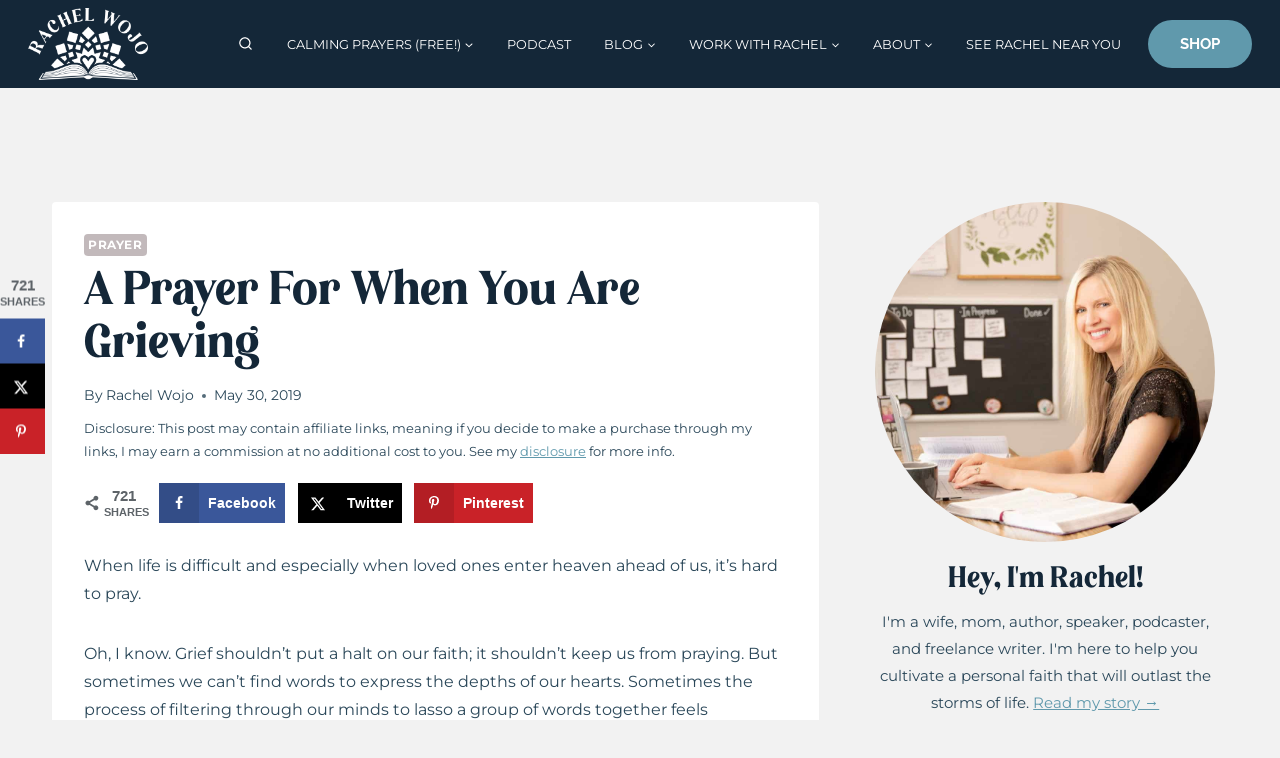

--- FILE ---
content_type: text/plain; charset=utf-8
request_url: https://ads.adthrive.com/http-api/cv2
body_size: 4789
content:
{"om":["-Cu7eRsD_do","00xbjwwl","0929nj63","0a5rfjl2","0e1i2dcd","0g8i9uvz","0iyi1awv","0s298m4lr19","0sm4lr19","0y0basn0","1","10011/355d8eb1e51764705401abeb3e81c794","10011/b4053ef6dad340082599d9f1aa736b66","1028_8728253","10298ua7afe","10868755","10ua7afe","11142692","11509227","11769257","1185:1610326628","1185:1610326728","11896988","11og8p76","12010080","12010084","12010088","12168663","12171164","12171239","12181250","12181287","124682_710","124684_252","124843_10","124844_23","124848_8","1611092","17_24767538","17_24794123","17_24794138","17x0742b","1blmvu4v","1dynz4oo","1e3fzviw","1h7yhpl7","1ktgrre1","1qycnxb6","1szmtd70","206_262592","206_547869","2132:42375961","2132:44129108","2132:45327624","2132:45327625","2132:45327630","2132:46039900","2132:46137656","2149:12168663","22a90ddb-6a0c-4987-a819-e036197942e3","2307:00xbjwwl","2307:0sm4lr19","2307:0y0basn0","2307:10ua7afe","2307:1h7yhpl7","2307:1szmtd70","2307:23t9uf9c","2307:3d4r29fd","2307:3v2n6fcp","2307:3xh2cwy9","2307:5o763de9","2307:6431n1h4","2307:66r1jy9h","2307:68rseg59","2307:6q6gnywp","2307:7sf7w6kh","2307:7uqs49qv","2307:7xb3th35","2307:8orkh93v","2307:9ckgjh5j","2307:9i2ttdsc","2307:a566o9hb","2307:bbmp7y9z","2307:cv0h9mrv","2307:cymho2zs","2307:d8lb4cac","2307:dt8ncuzh","2307:e1an7fls","2307:ez8lh6cn","2307:f3tdw9f3","2307:fqeh4hao","2307:h4ri05oz","2307:h7fq12y2","2307:h9hxhm9h","2307:hn3eanl8","2307:icajkkn0","2307:ipv3g3eh","2307:ixnblmho","2307:kbu6vdml","2307:lxoi65lp","2307:lym1wdwi","2307:m08soeku","2307:n3egwnq7","2307:o4v8lu9d","2307:ooo6jtia","2307:pi9dvb89","2307:plth4l1a","2307:r0u09phz","2307:r6vl3f1t","2307:rbs0tzzw","2307:s400875z","2307:s4s41bit","2307:tcd6rs3n","2307:tty470r7","2307:u30fsj32","2307:u4atmpu4","2307:u5zlepic","2307:v8v6h2i5","2307:x5dl9hzy","2307:x7xpgcfc","2307:z2zvrgyz","2307:zjn6yvkc","23t9uf9c","2409_25495_176_CR52092921","2409_25495_176_CR52092923","2409_25495_176_CR52150651","2409_25495_176_CR52153848","2409_25495_176_CR52153849","2409_25495_176_CR52178316","2409_25495_176_CR52178317","2409_25495_176_CR52186411","24598437","24602726","24655291","24694813","24694815","24xairda","25_53v6aquw","25_oz31jrd0","25_utberk8n","25_yi6qlg3p","25_zwzjgvpw","2676:85659424","2676:85702116","2676:85987389","2676:86434647","2676:86690094","2676:86739499","2676:86739537","2676:86739704","2676:86739731","2715_9888_440665","2760:176_CR52092920","2760:176_CR52092923","2760:176_CR52092957","2760:176_CR52175339","2760:176_CR52186411","2760:176_CR52186412","286bn7o6","29414696","29414711","2_206_554478","2jjp1phz","2mokbgft","2xe5185b","3018/b8f2412375b1a0dc50e357622aabbbe5","308_125203_19","31809564","3335_25247_700109389","33419345","33604310","33604490","33605403","33605623","33610849","33627470","33637455","34182009","34552895","3490:CR52092921","3490:CR52175339","3646_185414_T26335189","3646_185414_T26469802","3658_104709_5o763de9","3658_104709_h9hxhm9h","3658_104709_wdpqcqr6","3658_136236_hn3eanl8","3658_136236_x7xpgcfc","3658_15038_0c8tzhqm","3658_15078_fqeh4hao","3658_15078_revf1erj","3658_15106_u4atmpu4","3658_155735_plth4l1a","3658_18008_h4ri05oz","3658_18008_r6vl3f1t","3658_203382_f3tdw9f3","3658_203382_y96tvrmt","3658_203382_z2zvrgyz","3658_590920_ksral26h","3658_608642_5s8wi8hf","3658_67113_8linfb0q","3658_93957_T26479487","381513943572","382e3785-196f-49be-87b1-90e6d1896230","38495746","3LMBEkP-wis","3v2n6fcp","3xh2cwy9","409_216328","409_216416","409_225978","409_225982","409_225987","409_225988","409_227223","409_228370","409_230714","409_230722","409_230727","42231835","43a7ptxe","44023623","44629254","44764946","45327624","458901553568","485027845327","48700649","48u8qn4k","4fk9nxse","4mmcjpc4","4n9mre1i","50262962","50479792","5126500501","51372355","514819301","522567","53020301","53v6aquw","547788","547869","549638","5504:203918","5510:cymho2zs","5510:jlqm3ol6","5510:quk7w53j","5510:r6vl3f1t","5510:ta6sha5k","5510:u4atmpu4","5510:w31aqin2","55726194","557_409_220139","557_409_220343","557_409_220344","557_409_223589","557_409_228055","557_409_228105","557_409_228115","557_409_228363","55826909","558_93_bbmp7y9z","558_93_plth4l1a","558_93_s4s41bit","558_93_u4atmpu4","56071098","561921909765","56341213","56635908","56824595","5726507753","57lv0yl0","5826547751","59856354","5s8wi8hf","60168597","61161756","61444664","61916211","61916223","61916225","61916229","61926845","61932920","61932925","62187798","6221975","6226517233","6226526399","6226527055","6226534271","6226543495","6250_66552_1114985353","627309156","627309159","628015148","628086965","628153053","628153173","628222860","628223277","628360579","628360582","628444259","628444262","628444349","628444433","628444439","628456310","628456379","628456382","628456391","628622172","628622178","628622244","628622250","628683371","628687043","628687157","628687460","628687463","628803013","628841673","629007394","629009180","629168001","629168010","629168565","629171196","629171202","62946736","630137823","630928655","63097179","63barbg1","651637446","6547_67916_8I0IU2LITUqFZ5QCjpxJ","6547_67916_ZslK8zz00OiRLQi81gEi","6547_67916_keUdXVd3yKT9QE8L1dZl","6547_67916_p0Eg3sFNWsWSpy6R2A8x","659713728691","66298r1jy9h","680_99480_700109389","68rseg59","690_99485_1610326628","691361942","697189993","697189999","697525780","697525795","697876999","697877001","6ejtrnf9","6pamm6b8","6q6gnywp","6wclm3on","700109389","702423494","705115332","705115442","705115523","705116521","708727053","725307849769","7354_138543_85808988","7354_217088_86434384","74243_74_18364062","74243_74_18364087","74243_74_18364134","74243_74_18364251","74wv3qdx","76mreekc","794109848040","794di3me","7969_149355_45999649","7cmeqmw8","7fc6xgyo","7hzic894","7ok1o7xx","7qkajqck","7sf7w6kh","7txp5om6","7xb3th35","8152859","8152878","8152879","8160967","8172734","8193078","8193095","821i184r","8341_230731_584799581434975825","8341_230731_589451478355172056","86050278","86434563","86991452","8b5u826e","8irwqpqs","8linfb0q","8oadj1fy","9057/0328842c8f1d017570ede5c97267f40d","9057/211d1f0fa71d1a58cabee51f2180e38f","97_8193073","97_8193078","9a56866f-a1fd-47d1-ad00-d81ec4910237","9bemdp1b","9cv2cppz","9i2ttdsc","9krcxphu","NplsJAxRH1w","a3ts2hcp","a566o9hb","a7wye4jw","a8beztgq","a90208mb","ah6ol9u7","arkbrnjf","ascierwp","axw5pt53","b04c133e-e259-4298-8e55-59bcdf1c005d","b39rnvp2","b5e77p2y","b5idbd4d","b90cwbcd","bb6qv9bt","bbmp7y9z","bc5edztw","bpecuyjx","bwp1tpa5","c7z0h277","ce17a6ey","ckaxy2zm","cr-1oplzoysu9vd","cr-1oplzoysubwe","cr-29p8ow2ru9vd","cr-2azmi2ttu9vd","cr-2azmi2ttuatj","cr-2azmi2ttubwe","cr-9cqtwg2w2bri02","cr-Bitc7n_p9iw__vat__49i_k_6v6_h_jce2vj5h_G0l9Rdjrj","cr-Bitc7n_p9iw__vat__49i_k_6v6_h_jce2vj5h_PxWzTvgmq","cr-Bitc7n_p9iw__vat__49i_k_6v6_h_jce2vj5h_buspHgokm","cr-a9i2qs81u9vd","cr-a9s2xe7rubwj","cr-a9s2xf8vubwj","cr-aav22g2rubwj","cr-b36v89xyu9vd","cr-ghun4f53u9vd","cu298udl2xr","cuudl2xr","cv0h9mrv","cymho2zs","d02sgs5o","d03uoroo","dcc9c9ec-12e9-4b28-b02e-e835b9eeb0c8","de66hk0y","dfru8eib","dsugp5th","dt8ncuzh","dxfpbb3p","e1an7fls","e9qxwwf1","eal0nev6","echvksei","ef5028ce-875a-449c-abd2-a70c38268531","eh603bpu","extremereach_creative_76559239","f1qsngg8","f3h9fqou","f3tdw9f3","f79wd14t","f7u6bcn5","f8e4ig0n","fj298p0ceax","fjp0ceax","fleb9ndb","fq298eh4hao","fqeh4hao","fqsh3oko","g29thswx","g2ozgyf2","g6418f73","g72svoph","g749lgab","gbrnhd0n","gcpna41o","h0zwvskc","h1m1w12p","h4ri05oz","h4x8d2p8","h5p8x4yp","h7fq12y2","hf298qgqvcv","hffavbt7","hfqgqvcv","hgrz3ggo","hr2985uo0z9","hu52wf5i","hueqprai","i35hdrxv","i90isgt0","icajkkn0","ij0o9c81","ipv3g3eh","ix298nblmho","j39smngx","jfy9255s","jlqm3ol6","jsy1a3jk","k0csqwfi","k37d20v0","kbu6vdml","ke2nsby5","kk5768bd","kl6f4xmt","l5x3df1q","ll77hviy","lqdvaorh","lxlnailk","lxoi65lp","lym1wdwi","m6rbrf6z","mk19vci9","mmk7sko0","mmr74uc4","muvxy961","mz6snrrk","n2pio92h","n3egwnq7","n8w0plts","nr2985arrhc","nr5arrhc","o2s05iig","o5xj653n","o6aixi0z","oj70mowv","ooo6jtia","op9gtamy","ouycdkmq","ov298eppo2h","oz31jrd0","p0odjzyt","pi9dvb89","pkydekxi","pl298th4l1a","plth4l1a","pm9dmfkk","q9plh3qd","qqvgscdx","qt09ii59","quuhpp2i","r3co354x","r6vl3f1t","rbs0tzzw","ri298aslz7g","riaslz7g","rnvjtx7r","rrlikvt1","rtxq1ut9","s2ahu2ae","s4s41bit","sbkk6qvv","sj78qu8s","sq3uu9ln","ss79p4da","ssnofwh5","t2dlmwva","t6j3xqr8","t79r9pdb","t7d69r6a","tdz93y2s","ti0s3bz3","tt298y470r7","ttjmhjja","twc88lda","tzngt86j","u02wpahe","u2x4z0j8","u30fsj32","u32980fsj32","u3i8n6ef","u4atmpu4","ud61dfyz","ujl9wsn7","utberk8n","uuw0t8q6","v705kko8","v8v6h2i5","vdcb5d4i","vdpy7l2e","ven7pu1c","vl2j938k","w31aqin2","wih2rdv3","wt0wmo2s","wvuhrb6o","wxfnrapl","x420t9me","x8ej2sbt","xc29888kxs9","xcz964hp","xdaezn6y","xgzzblzl","xxz8lwdr","y141rtv6","y44dspxu","y96tvrmt","yass8yy7","yck56l4i","ycxmeyu6","ygwxiaon","yi6qlg3p","yl298lk1vm8","ymlqngxd","yrlpef8w","z2zvrgyz","z5qnendg","z8p3j18i","zc9mww8x","zep75yl2","zfexqyi5","zi45n5ey","zpm9ltrh","ztlksnbe","zv298imi39d","7979132","7979135"],"pmp":[],"adomains":["123notices.com","1md.org","about.bugmd.com","acelauncher.com","adameve.com","akusoli.com","allyspin.com","askanexpertonline.com","atomapplications.com","bassbet.com","betsson.gr","biz-zone.co","bizreach.jp","braverx.com","bubbleroom.se","bugmd.com","buydrcleanspray.com","byrna.com","capitaloneshopping.com","clarifion.com","combatironapparel.com","controlcase.com","convertwithwave.com","cotosen.com","countingmypennies.com","cratedb.com","croisieurope.be","cs.money","dallasnews.com","definition.org","derila-ergo.com","dhgate.com","dhs.gov","displate.com","easyprint.app","easyrecipefinder.co","fabpop.net","familynow.club","fla-keys.com","folkaly.com","g123.jp","gameswaka.com","getbugmd.com","getconsumerchoice.com","getcubbie.com","gowavebrowser.co","gowdr.com","gransino.com","grosvenorcasinos.com","guard.io","hero-wars.com","holts.com","instantbuzz.net","itsmanual.com","jackpotcitycasino.com","justanswer.com","justanswer.es","la-date.com","lightinthebox.com","liverrenew.com","local.com","lovehoney.com","lulutox.com","lymphsystemsupport.com","manualsdirectory.org","meccabingo.com","medimops.de","mensdrivingforce.com","millioner.com","miniretornaveis.com","mobiplus.me","myiq.com","national-lottery.co.uk","naturalhealthreports.net","nbliver360.com","nikke-global.com","nordicspirit.co.uk","nuubu.com","onlinemanualspdf.co","original-play.com","outliermodel.com","paperela.com","paradisestays.site","parasiterelief.com","peta.org","photoshelter.com","plannedparenthood.org","playvod-za.com","printeasilyapp.com","printwithwave.com","profitor.com","quicklearnx.com","quickrecipehub.com","rakuten-sec.co.jp","rangeusa.com","refinancegold.com","robocat.com","royalcaribbean.com","saba.com.mx","shift.com","simple.life","spinbara.com","systeme.io","taboola.com","tackenberg.de","temu.com","tenfactorialrocks.com","theoceanac.com","topaipick.com","totaladblock.com","usconcealedcarry.com","vagisil.com","vegashero.com","vegogarden.com","veryfast.io","viewmanuals.com","viewrecipe.net","votervoice.net","vuse.com","wavebrowser.co","wavebrowserpro.com","weareplannedparenthood.org","xiaflex.com","yourchamilia.com"]}